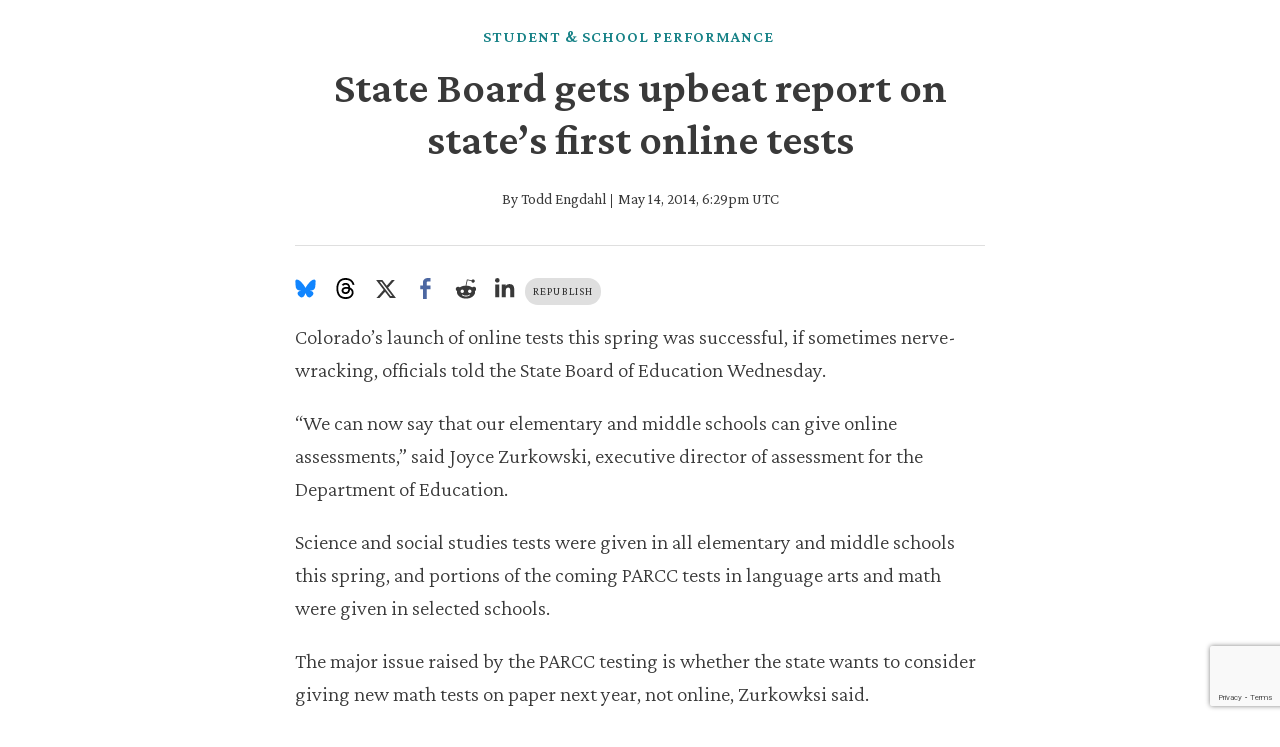

--- FILE ---
content_type: text/html; charset=utf-8
request_url: https://www.google.com/recaptcha/api2/anchor?ar=1&k=6LckrOMmAAAAAKSCiwGzwdj6HN3FaT2LmVDtr1uf&co=aHR0cHM6Ly93d3cuY2hhbGtiZWF0Lm9yZzo0NDM.&hl=en&v=PoyoqOPhxBO7pBk68S4YbpHZ&size=invisible&anchor-ms=20000&execute-ms=30000&cb=n23evrf5acz9
body_size: 48650
content:
<!DOCTYPE HTML><html dir="ltr" lang="en"><head><meta http-equiv="Content-Type" content="text/html; charset=UTF-8">
<meta http-equiv="X-UA-Compatible" content="IE=edge">
<title>reCAPTCHA</title>
<style type="text/css">
/* cyrillic-ext */
@font-face {
  font-family: 'Roboto';
  font-style: normal;
  font-weight: 400;
  font-stretch: 100%;
  src: url(//fonts.gstatic.com/s/roboto/v48/KFO7CnqEu92Fr1ME7kSn66aGLdTylUAMa3GUBHMdazTgWw.woff2) format('woff2');
  unicode-range: U+0460-052F, U+1C80-1C8A, U+20B4, U+2DE0-2DFF, U+A640-A69F, U+FE2E-FE2F;
}
/* cyrillic */
@font-face {
  font-family: 'Roboto';
  font-style: normal;
  font-weight: 400;
  font-stretch: 100%;
  src: url(//fonts.gstatic.com/s/roboto/v48/KFO7CnqEu92Fr1ME7kSn66aGLdTylUAMa3iUBHMdazTgWw.woff2) format('woff2');
  unicode-range: U+0301, U+0400-045F, U+0490-0491, U+04B0-04B1, U+2116;
}
/* greek-ext */
@font-face {
  font-family: 'Roboto';
  font-style: normal;
  font-weight: 400;
  font-stretch: 100%;
  src: url(//fonts.gstatic.com/s/roboto/v48/KFO7CnqEu92Fr1ME7kSn66aGLdTylUAMa3CUBHMdazTgWw.woff2) format('woff2');
  unicode-range: U+1F00-1FFF;
}
/* greek */
@font-face {
  font-family: 'Roboto';
  font-style: normal;
  font-weight: 400;
  font-stretch: 100%;
  src: url(//fonts.gstatic.com/s/roboto/v48/KFO7CnqEu92Fr1ME7kSn66aGLdTylUAMa3-UBHMdazTgWw.woff2) format('woff2');
  unicode-range: U+0370-0377, U+037A-037F, U+0384-038A, U+038C, U+038E-03A1, U+03A3-03FF;
}
/* math */
@font-face {
  font-family: 'Roboto';
  font-style: normal;
  font-weight: 400;
  font-stretch: 100%;
  src: url(//fonts.gstatic.com/s/roboto/v48/KFO7CnqEu92Fr1ME7kSn66aGLdTylUAMawCUBHMdazTgWw.woff2) format('woff2');
  unicode-range: U+0302-0303, U+0305, U+0307-0308, U+0310, U+0312, U+0315, U+031A, U+0326-0327, U+032C, U+032F-0330, U+0332-0333, U+0338, U+033A, U+0346, U+034D, U+0391-03A1, U+03A3-03A9, U+03B1-03C9, U+03D1, U+03D5-03D6, U+03F0-03F1, U+03F4-03F5, U+2016-2017, U+2034-2038, U+203C, U+2040, U+2043, U+2047, U+2050, U+2057, U+205F, U+2070-2071, U+2074-208E, U+2090-209C, U+20D0-20DC, U+20E1, U+20E5-20EF, U+2100-2112, U+2114-2115, U+2117-2121, U+2123-214F, U+2190, U+2192, U+2194-21AE, U+21B0-21E5, U+21F1-21F2, U+21F4-2211, U+2213-2214, U+2216-22FF, U+2308-230B, U+2310, U+2319, U+231C-2321, U+2336-237A, U+237C, U+2395, U+239B-23B7, U+23D0, U+23DC-23E1, U+2474-2475, U+25AF, U+25B3, U+25B7, U+25BD, U+25C1, U+25CA, U+25CC, U+25FB, U+266D-266F, U+27C0-27FF, U+2900-2AFF, U+2B0E-2B11, U+2B30-2B4C, U+2BFE, U+3030, U+FF5B, U+FF5D, U+1D400-1D7FF, U+1EE00-1EEFF;
}
/* symbols */
@font-face {
  font-family: 'Roboto';
  font-style: normal;
  font-weight: 400;
  font-stretch: 100%;
  src: url(//fonts.gstatic.com/s/roboto/v48/KFO7CnqEu92Fr1ME7kSn66aGLdTylUAMaxKUBHMdazTgWw.woff2) format('woff2');
  unicode-range: U+0001-000C, U+000E-001F, U+007F-009F, U+20DD-20E0, U+20E2-20E4, U+2150-218F, U+2190, U+2192, U+2194-2199, U+21AF, U+21E6-21F0, U+21F3, U+2218-2219, U+2299, U+22C4-22C6, U+2300-243F, U+2440-244A, U+2460-24FF, U+25A0-27BF, U+2800-28FF, U+2921-2922, U+2981, U+29BF, U+29EB, U+2B00-2BFF, U+4DC0-4DFF, U+FFF9-FFFB, U+10140-1018E, U+10190-1019C, U+101A0, U+101D0-101FD, U+102E0-102FB, U+10E60-10E7E, U+1D2C0-1D2D3, U+1D2E0-1D37F, U+1F000-1F0FF, U+1F100-1F1AD, U+1F1E6-1F1FF, U+1F30D-1F30F, U+1F315, U+1F31C, U+1F31E, U+1F320-1F32C, U+1F336, U+1F378, U+1F37D, U+1F382, U+1F393-1F39F, U+1F3A7-1F3A8, U+1F3AC-1F3AF, U+1F3C2, U+1F3C4-1F3C6, U+1F3CA-1F3CE, U+1F3D4-1F3E0, U+1F3ED, U+1F3F1-1F3F3, U+1F3F5-1F3F7, U+1F408, U+1F415, U+1F41F, U+1F426, U+1F43F, U+1F441-1F442, U+1F444, U+1F446-1F449, U+1F44C-1F44E, U+1F453, U+1F46A, U+1F47D, U+1F4A3, U+1F4B0, U+1F4B3, U+1F4B9, U+1F4BB, U+1F4BF, U+1F4C8-1F4CB, U+1F4D6, U+1F4DA, U+1F4DF, U+1F4E3-1F4E6, U+1F4EA-1F4ED, U+1F4F7, U+1F4F9-1F4FB, U+1F4FD-1F4FE, U+1F503, U+1F507-1F50B, U+1F50D, U+1F512-1F513, U+1F53E-1F54A, U+1F54F-1F5FA, U+1F610, U+1F650-1F67F, U+1F687, U+1F68D, U+1F691, U+1F694, U+1F698, U+1F6AD, U+1F6B2, U+1F6B9-1F6BA, U+1F6BC, U+1F6C6-1F6CF, U+1F6D3-1F6D7, U+1F6E0-1F6EA, U+1F6F0-1F6F3, U+1F6F7-1F6FC, U+1F700-1F7FF, U+1F800-1F80B, U+1F810-1F847, U+1F850-1F859, U+1F860-1F887, U+1F890-1F8AD, U+1F8B0-1F8BB, U+1F8C0-1F8C1, U+1F900-1F90B, U+1F93B, U+1F946, U+1F984, U+1F996, U+1F9E9, U+1FA00-1FA6F, U+1FA70-1FA7C, U+1FA80-1FA89, U+1FA8F-1FAC6, U+1FACE-1FADC, U+1FADF-1FAE9, U+1FAF0-1FAF8, U+1FB00-1FBFF;
}
/* vietnamese */
@font-face {
  font-family: 'Roboto';
  font-style: normal;
  font-weight: 400;
  font-stretch: 100%;
  src: url(//fonts.gstatic.com/s/roboto/v48/KFO7CnqEu92Fr1ME7kSn66aGLdTylUAMa3OUBHMdazTgWw.woff2) format('woff2');
  unicode-range: U+0102-0103, U+0110-0111, U+0128-0129, U+0168-0169, U+01A0-01A1, U+01AF-01B0, U+0300-0301, U+0303-0304, U+0308-0309, U+0323, U+0329, U+1EA0-1EF9, U+20AB;
}
/* latin-ext */
@font-face {
  font-family: 'Roboto';
  font-style: normal;
  font-weight: 400;
  font-stretch: 100%;
  src: url(//fonts.gstatic.com/s/roboto/v48/KFO7CnqEu92Fr1ME7kSn66aGLdTylUAMa3KUBHMdazTgWw.woff2) format('woff2');
  unicode-range: U+0100-02BA, U+02BD-02C5, U+02C7-02CC, U+02CE-02D7, U+02DD-02FF, U+0304, U+0308, U+0329, U+1D00-1DBF, U+1E00-1E9F, U+1EF2-1EFF, U+2020, U+20A0-20AB, U+20AD-20C0, U+2113, U+2C60-2C7F, U+A720-A7FF;
}
/* latin */
@font-face {
  font-family: 'Roboto';
  font-style: normal;
  font-weight: 400;
  font-stretch: 100%;
  src: url(//fonts.gstatic.com/s/roboto/v48/KFO7CnqEu92Fr1ME7kSn66aGLdTylUAMa3yUBHMdazQ.woff2) format('woff2');
  unicode-range: U+0000-00FF, U+0131, U+0152-0153, U+02BB-02BC, U+02C6, U+02DA, U+02DC, U+0304, U+0308, U+0329, U+2000-206F, U+20AC, U+2122, U+2191, U+2193, U+2212, U+2215, U+FEFF, U+FFFD;
}
/* cyrillic-ext */
@font-face {
  font-family: 'Roboto';
  font-style: normal;
  font-weight: 500;
  font-stretch: 100%;
  src: url(//fonts.gstatic.com/s/roboto/v48/KFO7CnqEu92Fr1ME7kSn66aGLdTylUAMa3GUBHMdazTgWw.woff2) format('woff2');
  unicode-range: U+0460-052F, U+1C80-1C8A, U+20B4, U+2DE0-2DFF, U+A640-A69F, U+FE2E-FE2F;
}
/* cyrillic */
@font-face {
  font-family: 'Roboto';
  font-style: normal;
  font-weight: 500;
  font-stretch: 100%;
  src: url(//fonts.gstatic.com/s/roboto/v48/KFO7CnqEu92Fr1ME7kSn66aGLdTylUAMa3iUBHMdazTgWw.woff2) format('woff2');
  unicode-range: U+0301, U+0400-045F, U+0490-0491, U+04B0-04B1, U+2116;
}
/* greek-ext */
@font-face {
  font-family: 'Roboto';
  font-style: normal;
  font-weight: 500;
  font-stretch: 100%;
  src: url(//fonts.gstatic.com/s/roboto/v48/KFO7CnqEu92Fr1ME7kSn66aGLdTylUAMa3CUBHMdazTgWw.woff2) format('woff2');
  unicode-range: U+1F00-1FFF;
}
/* greek */
@font-face {
  font-family: 'Roboto';
  font-style: normal;
  font-weight: 500;
  font-stretch: 100%;
  src: url(//fonts.gstatic.com/s/roboto/v48/KFO7CnqEu92Fr1ME7kSn66aGLdTylUAMa3-UBHMdazTgWw.woff2) format('woff2');
  unicode-range: U+0370-0377, U+037A-037F, U+0384-038A, U+038C, U+038E-03A1, U+03A3-03FF;
}
/* math */
@font-face {
  font-family: 'Roboto';
  font-style: normal;
  font-weight: 500;
  font-stretch: 100%;
  src: url(//fonts.gstatic.com/s/roboto/v48/KFO7CnqEu92Fr1ME7kSn66aGLdTylUAMawCUBHMdazTgWw.woff2) format('woff2');
  unicode-range: U+0302-0303, U+0305, U+0307-0308, U+0310, U+0312, U+0315, U+031A, U+0326-0327, U+032C, U+032F-0330, U+0332-0333, U+0338, U+033A, U+0346, U+034D, U+0391-03A1, U+03A3-03A9, U+03B1-03C9, U+03D1, U+03D5-03D6, U+03F0-03F1, U+03F4-03F5, U+2016-2017, U+2034-2038, U+203C, U+2040, U+2043, U+2047, U+2050, U+2057, U+205F, U+2070-2071, U+2074-208E, U+2090-209C, U+20D0-20DC, U+20E1, U+20E5-20EF, U+2100-2112, U+2114-2115, U+2117-2121, U+2123-214F, U+2190, U+2192, U+2194-21AE, U+21B0-21E5, U+21F1-21F2, U+21F4-2211, U+2213-2214, U+2216-22FF, U+2308-230B, U+2310, U+2319, U+231C-2321, U+2336-237A, U+237C, U+2395, U+239B-23B7, U+23D0, U+23DC-23E1, U+2474-2475, U+25AF, U+25B3, U+25B7, U+25BD, U+25C1, U+25CA, U+25CC, U+25FB, U+266D-266F, U+27C0-27FF, U+2900-2AFF, U+2B0E-2B11, U+2B30-2B4C, U+2BFE, U+3030, U+FF5B, U+FF5D, U+1D400-1D7FF, U+1EE00-1EEFF;
}
/* symbols */
@font-face {
  font-family: 'Roboto';
  font-style: normal;
  font-weight: 500;
  font-stretch: 100%;
  src: url(//fonts.gstatic.com/s/roboto/v48/KFO7CnqEu92Fr1ME7kSn66aGLdTylUAMaxKUBHMdazTgWw.woff2) format('woff2');
  unicode-range: U+0001-000C, U+000E-001F, U+007F-009F, U+20DD-20E0, U+20E2-20E4, U+2150-218F, U+2190, U+2192, U+2194-2199, U+21AF, U+21E6-21F0, U+21F3, U+2218-2219, U+2299, U+22C4-22C6, U+2300-243F, U+2440-244A, U+2460-24FF, U+25A0-27BF, U+2800-28FF, U+2921-2922, U+2981, U+29BF, U+29EB, U+2B00-2BFF, U+4DC0-4DFF, U+FFF9-FFFB, U+10140-1018E, U+10190-1019C, U+101A0, U+101D0-101FD, U+102E0-102FB, U+10E60-10E7E, U+1D2C0-1D2D3, U+1D2E0-1D37F, U+1F000-1F0FF, U+1F100-1F1AD, U+1F1E6-1F1FF, U+1F30D-1F30F, U+1F315, U+1F31C, U+1F31E, U+1F320-1F32C, U+1F336, U+1F378, U+1F37D, U+1F382, U+1F393-1F39F, U+1F3A7-1F3A8, U+1F3AC-1F3AF, U+1F3C2, U+1F3C4-1F3C6, U+1F3CA-1F3CE, U+1F3D4-1F3E0, U+1F3ED, U+1F3F1-1F3F3, U+1F3F5-1F3F7, U+1F408, U+1F415, U+1F41F, U+1F426, U+1F43F, U+1F441-1F442, U+1F444, U+1F446-1F449, U+1F44C-1F44E, U+1F453, U+1F46A, U+1F47D, U+1F4A3, U+1F4B0, U+1F4B3, U+1F4B9, U+1F4BB, U+1F4BF, U+1F4C8-1F4CB, U+1F4D6, U+1F4DA, U+1F4DF, U+1F4E3-1F4E6, U+1F4EA-1F4ED, U+1F4F7, U+1F4F9-1F4FB, U+1F4FD-1F4FE, U+1F503, U+1F507-1F50B, U+1F50D, U+1F512-1F513, U+1F53E-1F54A, U+1F54F-1F5FA, U+1F610, U+1F650-1F67F, U+1F687, U+1F68D, U+1F691, U+1F694, U+1F698, U+1F6AD, U+1F6B2, U+1F6B9-1F6BA, U+1F6BC, U+1F6C6-1F6CF, U+1F6D3-1F6D7, U+1F6E0-1F6EA, U+1F6F0-1F6F3, U+1F6F7-1F6FC, U+1F700-1F7FF, U+1F800-1F80B, U+1F810-1F847, U+1F850-1F859, U+1F860-1F887, U+1F890-1F8AD, U+1F8B0-1F8BB, U+1F8C0-1F8C1, U+1F900-1F90B, U+1F93B, U+1F946, U+1F984, U+1F996, U+1F9E9, U+1FA00-1FA6F, U+1FA70-1FA7C, U+1FA80-1FA89, U+1FA8F-1FAC6, U+1FACE-1FADC, U+1FADF-1FAE9, U+1FAF0-1FAF8, U+1FB00-1FBFF;
}
/* vietnamese */
@font-face {
  font-family: 'Roboto';
  font-style: normal;
  font-weight: 500;
  font-stretch: 100%;
  src: url(//fonts.gstatic.com/s/roboto/v48/KFO7CnqEu92Fr1ME7kSn66aGLdTylUAMa3OUBHMdazTgWw.woff2) format('woff2');
  unicode-range: U+0102-0103, U+0110-0111, U+0128-0129, U+0168-0169, U+01A0-01A1, U+01AF-01B0, U+0300-0301, U+0303-0304, U+0308-0309, U+0323, U+0329, U+1EA0-1EF9, U+20AB;
}
/* latin-ext */
@font-face {
  font-family: 'Roboto';
  font-style: normal;
  font-weight: 500;
  font-stretch: 100%;
  src: url(//fonts.gstatic.com/s/roboto/v48/KFO7CnqEu92Fr1ME7kSn66aGLdTylUAMa3KUBHMdazTgWw.woff2) format('woff2');
  unicode-range: U+0100-02BA, U+02BD-02C5, U+02C7-02CC, U+02CE-02D7, U+02DD-02FF, U+0304, U+0308, U+0329, U+1D00-1DBF, U+1E00-1E9F, U+1EF2-1EFF, U+2020, U+20A0-20AB, U+20AD-20C0, U+2113, U+2C60-2C7F, U+A720-A7FF;
}
/* latin */
@font-face {
  font-family: 'Roboto';
  font-style: normal;
  font-weight: 500;
  font-stretch: 100%;
  src: url(//fonts.gstatic.com/s/roboto/v48/KFO7CnqEu92Fr1ME7kSn66aGLdTylUAMa3yUBHMdazQ.woff2) format('woff2');
  unicode-range: U+0000-00FF, U+0131, U+0152-0153, U+02BB-02BC, U+02C6, U+02DA, U+02DC, U+0304, U+0308, U+0329, U+2000-206F, U+20AC, U+2122, U+2191, U+2193, U+2212, U+2215, U+FEFF, U+FFFD;
}
/* cyrillic-ext */
@font-face {
  font-family: 'Roboto';
  font-style: normal;
  font-weight: 900;
  font-stretch: 100%;
  src: url(//fonts.gstatic.com/s/roboto/v48/KFO7CnqEu92Fr1ME7kSn66aGLdTylUAMa3GUBHMdazTgWw.woff2) format('woff2');
  unicode-range: U+0460-052F, U+1C80-1C8A, U+20B4, U+2DE0-2DFF, U+A640-A69F, U+FE2E-FE2F;
}
/* cyrillic */
@font-face {
  font-family: 'Roboto';
  font-style: normal;
  font-weight: 900;
  font-stretch: 100%;
  src: url(//fonts.gstatic.com/s/roboto/v48/KFO7CnqEu92Fr1ME7kSn66aGLdTylUAMa3iUBHMdazTgWw.woff2) format('woff2');
  unicode-range: U+0301, U+0400-045F, U+0490-0491, U+04B0-04B1, U+2116;
}
/* greek-ext */
@font-face {
  font-family: 'Roboto';
  font-style: normal;
  font-weight: 900;
  font-stretch: 100%;
  src: url(//fonts.gstatic.com/s/roboto/v48/KFO7CnqEu92Fr1ME7kSn66aGLdTylUAMa3CUBHMdazTgWw.woff2) format('woff2');
  unicode-range: U+1F00-1FFF;
}
/* greek */
@font-face {
  font-family: 'Roboto';
  font-style: normal;
  font-weight: 900;
  font-stretch: 100%;
  src: url(//fonts.gstatic.com/s/roboto/v48/KFO7CnqEu92Fr1ME7kSn66aGLdTylUAMa3-UBHMdazTgWw.woff2) format('woff2');
  unicode-range: U+0370-0377, U+037A-037F, U+0384-038A, U+038C, U+038E-03A1, U+03A3-03FF;
}
/* math */
@font-face {
  font-family: 'Roboto';
  font-style: normal;
  font-weight: 900;
  font-stretch: 100%;
  src: url(//fonts.gstatic.com/s/roboto/v48/KFO7CnqEu92Fr1ME7kSn66aGLdTylUAMawCUBHMdazTgWw.woff2) format('woff2');
  unicode-range: U+0302-0303, U+0305, U+0307-0308, U+0310, U+0312, U+0315, U+031A, U+0326-0327, U+032C, U+032F-0330, U+0332-0333, U+0338, U+033A, U+0346, U+034D, U+0391-03A1, U+03A3-03A9, U+03B1-03C9, U+03D1, U+03D5-03D6, U+03F0-03F1, U+03F4-03F5, U+2016-2017, U+2034-2038, U+203C, U+2040, U+2043, U+2047, U+2050, U+2057, U+205F, U+2070-2071, U+2074-208E, U+2090-209C, U+20D0-20DC, U+20E1, U+20E5-20EF, U+2100-2112, U+2114-2115, U+2117-2121, U+2123-214F, U+2190, U+2192, U+2194-21AE, U+21B0-21E5, U+21F1-21F2, U+21F4-2211, U+2213-2214, U+2216-22FF, U+2308-230B, U+2310, U+2319, U+231C-2321, U+2336-237A, U+237C, U+2395, U+239B-23B7, U+23D0, U+23DC-23E1, U+2474-2475, U+25AF, U+25B3, U+25B7, U+25BD, U+25C1, U+25CA, U+25CC, U+25FB, U+266D-266F, U+27C0-27FF, U+2900-2AFF, U+2B0E-2B11, U+2B30-2B4C, U+2BFE, U+3030, U+FF5B, U+FF5D, U+1D400-1D7FF, U+1EE00-1EEFF;
}
/* symbols */
@font-face {
  font-family: 'Roboto';
  font-style: normal;
  font-weight: 900;
  font-stretch: 100%;
  src: url(//fonts.gstatic.com/s/roboto/v48/KFO7CnqEu92Fr1ME7kSn66aGLdTylUAMaxKUBHMdazTgWw.woff2) format('woff2');
  unicode-range: U+0001-000C, U+000E-001F, U+007F-009F, U+20DD-20E0, U+20E2-20E4, U+2150-218F, U+2190, U+2192, U+2194-2199, U+21AF, U+21E6-21F0, U+21F3, U+2218-2219, U+2299, U+22C4-22C6, U+2300-243F, U+2440-244A, U+2460-24FF, U+25A0-27BF, U+2800-28FF, U+2921-2922, U+2981, U+29BF, U+29EB, U+2B00-2BFF, U+4DC0-4DFF, U+FFF9-FFFB, U+10140-1018E, U+10190-1019C, U+101A0, U+101D0-101FD, U+102E0-102FB, U+10E60-10E7E, U+1D2C0-1D2D3, U+1D2E0-1D37F, U+1F000-1F0FF, U+1F100-1F1AD, U+1F1E6-1F1FF, U+1F30D-1F30F, U+1F315, U+1F31C, U+1F31E, U+1F320-1F32C, U+1F336, U+1F378, U+1F37D, U+1F382, U+1F393-1F39F, U+1F3A7-1F3A8, U+1F3AC-1F3AF, U+1F3C2, U+1F3C4-1F3C6, U+1F3CA-1F3CE, U+1F3D4-1F3E0, U+1F3ED, U+1F3F1-1F3F3, U+1F3F5-1F3F7, U+1F408, U+1F415, U+1F41F, U+1F426, U+1F43F, U+1F441-1F442, U+1F444, U+1F446-1F449, U+1F44C-1F44E, U+1F453, U+1F46A, U+1F47D, U+1F4A3, U+1F4B0, U+1F4B3, U+1F4B9, U+1F4BB, U+1F4BF, U+1F4C8-1F4CB, U+1F4D6, U+1F4DA, U+1F4DF, U+1F4E3-1F4E6, U+1F4EA-1F4ED, U+1F4F7, U+1F4F9-1F4FB, U+1F4FD-1F4FE, U+1F503, U+1F507-1F50B, U+1F50D, U+1F512-1F513, U+1F53E-1F54A, U+1F54F-1F5FA, U+1F610, U+1F650-1F67F, U+1F687, U+1F68D, U+1F691, U+1F694, U+1F698, U+1F6AD, U+1F6B2, U+1F6B9-1F6BA, U+1F6BC, U+1F6C6-1F6CF, U+1F6D3-1F6D7, U+1F6E0-1F6EA, U+1F6F0-1F6F3, U+1F6F7-1F6FC, U+1F700-1F7FF, U+1F800-1F80B, U+1F810-1F847, U+1F850-1F859, U+1F860-1F887, U+1F890-1F8AD, U+1F8B0-1F8BB, U+1F8C0-1F8C1, U+1F900-1F90B, U+1F93B, U+1F946, U+1F984, U+1F996, U+1F9E9, U+1FA00-1FA6F, U+1FA70-1FA7C, U+1FA80-1FA89, U+1FA8F-1FAC6, U+1FACE-1FADC, U+1FADF-1FAE9, U+1FAF0-1FAF8, U+1FB00-1FBFF;
}
/* vietnamese */
@font-face {
  font-family: 'Roboto';
  font-style: normal;
  font-weight: 900;
  font-stretch: 100%;
  src: url(//fonts.gstatic.com/s/roboto/v48/KFO7CnqEu92Fr1ME7kSn66aGLdTylUAMa3OUBHMdazTgWw.woff2) format('woff2');
  unicode-range: U+0102-0103, U+0110-0111, U+0128-0129, U+0168-0169, U+01A0-01A1, U+01AF-01B0, U+0300-0301, U+0303-0304, U+0308-0309, U+0323, U+0329, U+1EA0-1EF9, U+20AB;
}
/* latin-ext */
@font-face {
  font-family: 'Roboto';
  font-style: normal;
  font-weight: 900;
  font-stretch: 100%;
  src: url(//fonts.gstatic.com/s/roboto/v48/KFO7CnqEu92Fr1ME7kSn66aGLdTylUAMa3KUBHMdazTgWw.woff2) format('woff2');
  unicode-range: U+0100-02BA, U+02BD-02C5, U+02C7-02CC, U+02CE-02D7, U+02DD-02FF, U+0304, U+0308, U+0329, U+1D00-1DBF, U+1E00-1E9F, U+1EF2-1EFF, U+2020, U+20A0-20AB, U+20AD-20C0, U+2113, U+2C60-2C7F, U+A720-A7FF;
}
/* latin */
@font-face {
  font-family: 'Roboto';
  font-style: normal;
  font-weight: 900;
  font-stretch: 100%;
  src: url(//fonts.gstatic.com/s/roboto/v48/KFO7CnqEu92Fr1ME7kSn66aGLdTylUAMa3yUBHMdazQ.woff2) format('woff2');
  unicode-range: U+0000-00FF, U+0131, U+0152-0153, U+02BB-02BC, U+02C6, U+02DA, U+02DC, U+0304, U+0308, U+0329, U+2000-206F, U+20AC, U+2122, U+2191, U+2193, U+2212, U+2215, U+FEFF, U+FFFD;
}

</style>
<link rel="stylesheet" type="text/css" href="https://www.gstatic.com/recaptcha/releases/PoyoqOPhxBO7pBk68S4YbpHZ/styles__ltr.css">
<script nonce="YOveLSE53e40z0DlTKg1XQ" type="text/javascript">window['__recaptcha_api'] = 'https://www.google.com/recaptcha/api2/';</script>
<script type="text/javascript" src="https://www.gstatic.com/recaptcha/releases/PoyoqOPhxBO7pBk68S4YbpHZ/recaptcha__en.js" nonce="YOveLSE53e40z0DlTKg1XQ">
      
    </script></head>
<body><div id="rc-anchor-alert" class="rc-anchor-alert"></div>
<input type="hidden" id="recaptcha-token" value="[base64]">
<script type="text/javascript" nonce="YOveLSE53e40z0DlTKg1XQ">
      recaptcha.anchor.Main.init("[\x22ainput\x22,[\x22bgdata\x22,\x22\x22,\[base64]/[base64]/bmV3IFpbdF0obVswXSk6Sz09Mj9uZXcgWlt0XShtWzBdLG1bMV0pOks9PTM/bmV3IFpbdF0obVswXSxtWzFdLG1bMl0pOks9PTQ/[base64]/[base64]/[base64]/[base64]/[base64]/[base64]/[base64]/[base64]/[base64]/[base64]/[base64]/[base64]/[base64]/[base64]\\u003d\\u003d\x22,\[base64]\\u003d\x22,\[base64]/[base64]/Cu1rCpHwgOkrDt1LCjsKEw5XDlcOuw5zCr2hRwpXDlFHDoMOmw4DDrkpXw6tID8Osw5bCh3wqwoHDpMKJw6BtwpfDq2bDqF3Dkm/[base64]/worDqcKQw6Nxw4fDgMKhwo7ChMKEw49DImLDvsOaCsOFwqrDnFRjwrzDk1h0w7Afw5M5LMKqw6ISw4huw7/CszpdwobClcOPdHbCtgcSPwQaw65fC8KYQwQjw6lcw6jDj8OJN8KSeMOFeRDDo8KeeTzChcKwPnoJI8Okw57DrA7Dk2U0OcKRYmXChcKudh0sfMOXw4rDlsOGP29dwprDlT/Dn8KFwpXCqcOAw4wxwpnCuAYqw5ZTwphgw7sHaibCksKbwrk+woN5B08ow5oEOcOqw4vDjS9jKcOTWcKqHMKmw6/DtMOdGcKyEsKtw5bCqwbDokHCtQHCosKkwq3Ci8K7IlXDu2d+fcOkwqvCnmVrbhl0VmdUb8OBwrBNIDo/[base64]/Cng9lwobDlgvCjFnDhyQAwpHDjsKswqbDsHZgdsKNw5kJFS45wplZwr8iK8O5w74zw4kEKXk7wqlxUsKow67CjcO2w4AUBMOsw77Dt8OYwpoNNR7Cl8O/D8KFQRnDuQ0+wrfDqz3CtSNdwpLCk8KuAMKyPAvCv8KBwqAwDsONw4TDpSAUwpkCH8OzYsO1w7DDv8OzHsK/wr1tIMOuPMOpPUlUw5DDuBbDnBTDmA3CqUXDpwhTdnYocE1owpzDg8OQwrUiecK/eMKQw7vDtWvCo8KnwqYxW8KRIFY5w6l5w5kgF8O3PCEUwrEsUMKdVsOjTznCjTlnSsOxcGDCrR8ZIcOqTcK2wrVETMKjSsOaZMKawp5oeVMbTBzDsxXCvwjCqHFBUVnDq8KGwqzDpsO8YQ/DpzbCi8O6w6HCtwfDnMOTwo54ehnCuFhrKgHCosKJekYsw7LCtcKAa05pVsKSTmvDusK+QmfDrcK0w7F7JzlYFsOpNsKQHB9YMVzDlV/Ckj8Ww47Dj8KPw7FBVQTDmllcFMKMw5vCvy7CqX/CisKfe8KdwrQFFcOzOXJMw4dhHMO1FBxiw6/DhlowYkhbw7PCpGImwpkdw4kGekAqdcKjw7dBw4NuT8KDw5YeEMK1KMKhKibCscOfIy9cw6PCmcOrRVwLKxPCqsO1w45+UTkWw5ULw7bDpcKPc8Oiw4suw4zDgwbDv8KBwqTDi8OHB8OvfsO1w6rDlMKDY8KfUsKEwoHDrhzDikrCg0JxEwHDmsOzwpzDuA/[base64]/CgjvDtsK4eADDgcOFwoMHw4ciwpk2wqpiUMK3e0RlXsOawqjCrVYUw4nDvsOIwpRKS8K7DcOlw6MFwozCoAXCu8Ksw7XCvMOywrpTw6TDhMOhRAhWw7zCocKTw7ojecOqZR8aw4ohZELDnsOsw6V5ZMOIXwt0wqjCgl1sWm1SO8O/wpHDh2Btw5UEfMK1DcObwp3Dr1LCpBbCtsOZWsOTdj/CmMKOwpPCrxQUwowIwrYEKMK4w4YNXCnDpHsAXGBuZMKLw6bCm3xQD0E/wqjDtsKWX8KMw53DkHPDuG7CksOmwrQBfw1Rw44MNMKgbMO5w5TCsgUWIMKrw4BrScK4w7LDkDvDqS7CtQVcYsO7w7w1wohCwopza0XClsOsSmUJO8KcFk4EwqIrNmTCl8KUwp00RcOtw4cVwqvDicKOw4Yfw6DDrS3Co8ONwpEVw4/DmsKMwppiwpUBUsONJsKnCGNTw7nDuMK+w7HDi0vCgQcNwq3DsX0EFsKHXUAvwowxwo8TTjfDgkcHw6R+wp3Dl8K2wpzCm19QEcKKw53Cs8KEGsOAMsOow6sTwprCrcOLY8OrfMORZMK/dGHDqDJkwqTCpsKfw7vDiCLCi8Oxw6JhP0PDp3Qtw6J8ZnnDng3Dj8ODcGJYfsKPDsKkwp/[base64]/DgWrClAwjT1YSw5PDhnDCscOrw6zDrMOgw7VsacKvwrFETD4bwq8qw6p6wrjDiHgLwobCjUkNNMORwqvChMKTQVPCosO8A8OYIMKiKxsIMmPCisKYVMKEw4BzwrjCiycww7wbw6vCscKmTFtwYhcuwp3CqBbCmVrCvk/DosOBFsK/w6DDgBDDkMKCaCzDjhZWw6A+W8KIwrfDmcOhL8KAwrrCgMKXKWLCpkXCkBDDvlvDjAQiw7w+X8OyZMKGw5AGVcOuwqvCu8KOwq4WKXDDqcOGFGJUJ8ObR8K/TgHCvVXCoMOvw5w/FnvCmAtAwog3G8O0K2x3wr7CjMO7KMKyw6fCpgREKsKZUnECSMKxQCbDg8KYainDl8KKwq1gScKbw6DDvcOkPncqWhnDnm8ZTsKzTWnCqsO5wr/CjsOOLsKMw6l+asORfsK2UUs+BT/DlCp+w6EwwrLDi8OCKcOxfsOdU15QfRTCmTkAwrTChXHDqzttXFkTw752W8Kbw6FhXRrCqcOjfMKYY8OFKcKrYlVDRCHDhlHCo8OoQcKqYcOaw5XCpBzCucOYWW44FUrCncKBZxAAGnIcH8K4wpvDijfCmCrDnQ4ewqIOwpjCkS/CpDQef8OMw5DDmkTDp8K8ERnCngVAw63DhMORwq1JwqQQecOrwovDnMOffmZfSjvCngc1wolCwqpxAMOOw6/Dh8OZwqAOw6VwAgMxEhvCl8KXDkPDmMOvdMOBWD/[base64]/w6IORsKXKyJOMMOdBgBFwp5mLMO6FgxUVsKrwqByNcKYRD/CsVhew41swp/Dn8ORw73Ch2nCkcOOOcKZwpfDjMKxPAXDvsKlwpjCuzDCnFkbw7TDpgApw5llfR/CrMKFw5/DrFXCiE3CusKxwoIFw4c4w6wXwqcdwrXDoR4MFsOVVMOnw6rCrAZowrlPwosCc8Ovw6vCpm/[base64]/[base64]/[base64]/DvhrDlCQuN1csJsOGwr/CsxtaPsKPw7V9wqPCvcKAw4hNw6NZNcKCGsKtLRPDssKDwp16dMKMw7BXw4HCmQ7DrMKpODDCmA4NYArCvcOiO8Kew68qw7XDscO3w6TCn8KPPcOJwplWw6/Dpm3Cq8ONwr7DhcKbwrAwwrx2T0hiwoYBA8OuKsOfwqQWw6rCv8OYw4g4HXHCo8OSw4/CjhjCo8O6PMO7w5LCkMOAw4rDoMOww5PDuB8zHmw0L8OuXwPDhDHCtHBTAE0/U8Osw7rDkcK6IsKvw7c0UMKIGMKtwpwcwqoSJsKhw54Jw4TCiAs3Q1M6wqTCr1zDqsKpJ1TCncKtw7sdw4jCrkXDrQQ/w4E3G8OIwokLwrJlHkXCj8Oyw7gXwpzCryzDn3MvPV/Dl8K7IT4Iw5oUwrcoMh/DphzDtMOLw4Ujw6jDshgzw7EYw5hzPnXCr8KswoYMwqEVw5dSw5Vjwo94wo8eMSM/w5/[base64]/LcOeIMOsw4nDoB3DgcO2w7wJw4JZZm5fw7fCsgwWR8KRwp1mwonCk8K4VVB1w6jDrzxuwp/Co0V/[base64]/DhUbCocKGMXbDtFcnQsKew6Y9MMOhYsOSw5tMw4zClXXDrDQBw5rCgMOcwpMpW8KPHC8SC8OsAHrCkDDDm8KYSicGYsKpWDdEwoFNYT7DnV5NAE7DosKRwqc6Qz/CkH7CjRHDrGwcwrRdw6PDvsOfwp/CksKZw6zDnHTCj8K7JnPCp8OqEMKiwoklDsKnaMOzw4Mcw4cNFDTDiCDDoVcsTcKMA2fCmSLDoHceRRdxw6Bcw5dAwpwcw4PDoDbDncOXw4UeZ8KKGUTClC1WwrjCn8Okc01tQ8OERcOuXGbDlcKxNicywoomGsOfTcOuCwlSaMOIwpbDrmd7w6g+w7/CiSTCpj/ClmMtPnXDuMO/wqfCpMOIcV3CtsOfdyAPQUQdw53Cp8KSRcKWaBfDtMO7RjlbRXkPwqMOLMKswprCvcKAwrV3G8OWBkIuwqTCkCN1VMK7wonCs004YxtOw5PDjMO6BsOqw5jCuSc/[base64]/wrvCth/Cri7DvmxVP8KBM2XDqyosKsKMw6RBw5FAWsKcWB4Gw57Csj1mQQMCw5zDksKAfzHCjMOXwqvDlsODw70kBUVowonCocKyw71/IMKWw5PDusKaNMKuw6nCv8Kkw7DCsUs1KMOlwrN3w4N7Z8KLwoTCn8KIFwrCt8OiSgvCvcKsAW3ChsK+wq/Cn0DDuRrDsMO/[base64]/CtsOOw4pjZyo9fMOYXhJWFQY0w4LDq8KzK1JHWyBQMcKYw49Fw7VKwoUDwrYKwrDCkn4yVsOTwr86B8OkwpnDulEsw6PDiyvCk8KuaxnCkMOqbmsuw75vwo5Zw5JdSsK7YMO4IG/CjsOmCsOMZiwBQcOswqkuw4QKGsOKXFAcwrPCqmoJJ8K9K3nDlhzDsMK+wq3CsUBCZcK4AcKIDjLDrcOmGx3CucOBcWrCssKTQX/DrcKBJCbCkQjDmFvCgjjDjGvDhjE0wp3CjMOxFsKMw7IDw5BowrXCo8KSNHBWKnJkwp3DicKYw5EBwonCiVvCnx0wDG/CrMKmdDDDkcKoAE7DlcKaUlTDnj/Du8OGFwbCkAfDtcOgwqMoL8KLOEw6w7JzwrvDnsOsw6ZZWCBtw5rCvcOdDcOQw4nDssOmwrRRwoo5Cxl/DgnDosKOVWLCnMOWwojCgDnCpxvChsO2BsObw45Fwq3Ctnd7HD8Gw6/CiCjDiMKzw6XCoWsKwpIEw79DX8OdwovDssOHCsKzwo5bw7Z9w5wvHUl/PCXCu3jDpGLDlcOQJcKpOggLw5NoLsOmKwFAw4bDgcK/RErCi8OSHkVrS8KAc8O+HEnDlE89w6pMDlnDpwMIF2bChsKYK8Oew57Dsngow788w7IBwo/DqD0Hw5vDt8OPw7xZwqLCscKYw7wdVcKfw5vDpD9EacO4DcK4IyVKw6wDDz7Dh8KaQ8KRw6UlNcKMQWDDrEXDtsKjwp/DgMOjwpsuH8OxWsK9woTCqcKaw6tRwoDDvxrDt8O/wqksE3hoZyhUwoHCu8K2NsOzQsO3ZirCvQfDtcKTw4QSw4geB8KoRSVqw6bCicKgc3dZVSjCisKVDX7DmU9/QsO+GMKaZAQjw5jDtsOAwrfDhxIhVMOYw63DkcKWwqUmwoNzwqVTwozDksOSdMK4J8Ozw5ENwoYuLcKyLEACw73CmR4cw5XChTwTwrHDoUzCvH0Tw7zCiMOYwoN/FQbDlsOrwqcuGcOZWcKmw61LEcOaLW4BfmvDu8KxXMODNsOVZA9/c8KlMMOeYGZ/dgPDrMOzw4ZCRcODfVwyEmBbw6TCtcK8akjDjhnDuiLDhwPCksKewpQqAcO8wrPCtjLCtsOBQxTDvXsdawBLasK3ZMK6Uj3DpDEEw5UpIxHDj8K6w7/CtsOkESEFw5LDsU9/[base64]/DsD9oZF0Tw55gwrHCpMKlwoXDgSlMwpRJw6AQPUwswqHDksO1QsOgXMKwKsO/X0YjwqB+w73DpULDrw/[base64]/CpkLChMOWwq7CnX1Uw4zCglfChA/[base64]/Cj8OcPBc5BmDDmcOMw5oHLsO5fMOwwqtjUsKLw6ZIwonCjsOCw5fDgcK8wpfCrlrDjGfCh2DDh8OkecKJYMKoVsOWwovDkcOjL3/[base64]/Cj7DpQF+w53CpjVww51dPXF/w7Eow7tdw77CgsKnecKNVT4lw58XM8Kmwq/CtsOgS2bCmEU+w7c9w43DncOJG1bDscOPLVDDiMKgw6HCncKnw77Dq8KwVMOhAGLDu8ODIsKGwog3Zh7CjcOtwpQQQcK3wpvDkBMIW8O4dcK+wqDCqsK4Mz7CscKWMcKkw7PDtivCnQXDk8OvEQw6wr/DtsKVRDsJw49HwoQLNcKVwodmPMOWwp3Dh3HCoSszW8Kmw7jCqgYSw6fDvTl9w6djw5Yew5A9AF7DmTTCn2TDp8KUVsOVP8Ohw4fCu8Kcw6IHw43CscKpHMOEw4xew5NsQyY1GxQhwrrCu8KpKjzDksKrf8KVD8K4JXDClMOvwoDDinUye3/DgcKqRsO0wqc4XzzDhW9vw4/DqQvChEfDtMOsX8O2YFTDtj3CmTfClsOyw4TCgMKUw53DiDxqworDpsOEfcOcw61udcKDXsKNw7MBLMKbwpxOWsKowq7ClREUeSjCicOyMxdpw45Ew5fCgMK+IMKcw6JVw7XDlcO8VmILL8K4BMKiwqPCmFLDtsKWw6XDocOoJsOew5/DgcOsDXTCusO+CcKQwpJcIUgcJcORw4hwIMOQwpTCtQzDi8KMWCjDrmvDvMK8NsKkwqnCucKNwpY8w48nwrAxw5Agw4bDnQxxw5nDvMO3V3Zfw6o5wqxcw60KwpAaGcK6w6XCnX97QcKEP8OUw43DrcOPBA/[base64]/ClSUtw6EUwo/ChkTDoSV1FQdeFsKUw6jDpsOgQ8KtQMOzRsO6bSZCdRtuRcKRwopyXgjDsMK5w6LCln8/w4/Cgm5UJsKIVizDscKww5bDusOseypPNsKIWFXCuRM1w6jCg8KjJcOJwpbDiSLCtC/DjGrDnCPDqMOXw5XDgMKNw48GwpvDj1XDqcK4Ow5ow6QLwo7DoMOswoLCh8Oaw5VhwpjDtMKnLk/Cs2nChl1hMcO0XMOCOEN4PVXDo14/w5w4wqzDtFE6woEuw6Z7CgnDgMKswoTDl8O+dMOjCsOPdnTDhmvCtUXCiMK0LGrCvcKbPDEdwrjCjGrCjMKbwoLDgi3ClyEtwqp9VcOEbFEawooqOzvCgsKnw6daw5IqdyTDtkV/wpUpwpbDiGTDvsKvwoRIKxrDmTPCpsK/PsKKw7pzw78+OsOjw7PCl1DDoS/Dl8O9TMO7Z3vDsCIuG8OxNzgfw4TDq8KhVgDDu8KXw51OHS/Dq8Kvw43DpMO0w5kNAn3CuTLCq8KrFwRIJMO9HMKLw4rCsMKXE1s8w50mw43ChcKSasK1RsK/w7IhSTbDkmwTSMOew49Iw7jDmcOGZMKDwovDrgp6WT3DosKAw53CtifDk8O8ZMOfdsOSQjPDsMOiwprCjMOSwpTDisO6HgDCvmxDwoApN8KaPMOnFzXCqhd7c1guw6/CslVYRD1cf8KxCMKzwqcjw4BBYMKvHQLDqkfCrsK/[base64]/[base64]/Il7DicO4B1EQwrgyI2RQwrnCq8Oww7bDosO+SRBrwpwDw6slw6TDuHJywrQjw6TCrMOrf8O0w6HCgmbDhMKtM0dRfMKOw5DChlgHZi/DuELDsiZpw4rDscK3Xz/CuDULCsOOwoDDs2LDuMODwr5twpgYMW4jeE4Uw6rDnMK6wr5lQ0fCpQ7DuMOWw4DDqRvDqMOaKwDDpcKXN8OeQ8Kdw7nDuijCo8K2wpzCujjDjcKMw5/[base64]/Dh8K6MXIEw47DksO8wpvChSDCkMOHZTYuwqRZVwc9w7/Drikdw4hew5opYMKbVgc/w6l8dsOqw55ZccKZw4HDpMKAw5cew7XCp8OybsK0w7/DusOKA8OsTcKtw5QKwp/Dqj9LHQrChxABNTXDicObwrDDm8Odw4LCsMO6wp7DpXNew6LDvcKlw5DDnB99D8O2eWcIfDfDoynDjmHChcKsU8KqdTZNFsOJw6MMTsKydsK2wqsqRcOIwr7DicKCw7t9Q1V/[base64]/CvDbChsKqwoVOWMO8w6DCpcOndlzCgkB4w6nCmFUGLsOZwocWXV/[base64]/wpnCphEPW21MwrbDmcO4wpssWg3DlMOAwrJiYBdIwrgTw4dueMKiTw/DgsO1woHCmRQDUsONwrQ9wrMee8KJe8OcwqhuH2EDBMKZwp/CsHTCgQwkwr5fw5DCvcOCw7FTXm/CkDNxw6oqwobDs8OiRm0owr/[base64]/Dhlo/IWDCtEjDvywRw68xwqPDjVoIw6/CgcKIwq8iBXDDs2/[base64]/DgsKow7HDmcKBNWVFw4nCscORwqFAwpIGw4oHZwnCunXChcKIwpbDu8ODw4ULw5vDgGDCtBIYw7PDnsKJCllcw6RDw7PCrXBWbcOIbMK6Z8ONQsK3wp7Cqn/DqsOOw6fDlFYOFcKkIcOzPULDkwp5ZsONc8Ktw6rDnU4JWCjCkcKowqjDmMOxwpMRO1rDsgrCmH8eEVF5wqRGB8O/w4HCoMKkwo7CvsOhw4fDsMKZDsKSw4oyBMKhPjE5VgPCj8Omw5wFwrwgwr4MXMOuwpbDmlVGwq4GelJUwqphwqlMGsOYWMKdw6bCqcOQwqhjw7vCgcOzw6vDlcOZTy/DgQ3DpRsMfjBkPUbCusKXJMKUY8KIJsOUMMOjRcOrJcO/w7rDhx0jYsOFYn8swqnChV3CosOGwrLCmGTDhU17w4gUwqTCgW03wrXCu8K/wobDjWDDrnTDrRzCvU4fwq/Ck0sUF8KIWSnDucOxAsKZw6nCgDQXaMKxOELCvFjCljkDw6Vkw4jCriPDvnDDv0fCgVUibcOrK8OaPsOjWF/DucO2wrVIw5LDuMO1wqrClsO6wr3Cg8OtwofDnsOww7cTbXMrSHPCuMK1FH5vw50+w6I3wqvCnwzChsOVImfDsy3CgF3CszNMQBDDvAF5dyg+wrsnw6E9ZXDDgMOqw7PDksOzERBCw51dI8Klw7cdwoNYCcKhw5/CpEg6w5pVwpjDvylOw61/wrXDnyPDn1rCuMO+w4TCgcKJFcOWwqrDtVwowrYywqVLwpZrTcOaw50KJWVpBSnDrmXCq8O5w5/[base64]/[base64]/CilHDo8KxHkA5Y340wqd/woXDrBHDjGlYw60xTkjClsOKcsOrTsK9wrPDucK4wqjCpC/Don0/w7/[base64]/[base64]/w4LCkTnChsOJwp7Dnk7Ci1vDjMKIwoPDpMK/A8KEH8K7w5wuZ8K8wrxXw4vCo8KWC8O8w5nDjw5Bw73Ct0ovw6lIwo3CsDoVwpDDhcOlw7h2JsKWSsKiQQjCulNeSVx2KsO7LMOgw7A7ARLDqhrCj2XDhcO/[base64]/CucKawosqwohgEk3CocOteMOJVC0IPsOSw4DCo0DDkE/[base64]/CicKzw7nCisOWw586woTCknx5w6vCp8Kuw4zCkMO6w73DtRIFwqpww47DlsOhw4zDi03CvMOkw698OAkxPFbDil9MTBPDmT/DlTZfecKywoDDukrCrV9HesKyw6RRKsKTMVnCq8KMwp8uHMOjACbCl8OXwp/DksO6wqzCmSHChnM8FzwLw6HCqMOULsKpMEZ3LMK5wrd+w7bCmMOpwoLDksK2wonDuMKfMFnComhcwodGw5bDiMKAVhPCoi9iwrkuw6PDgcOpwonCmgISw5TCli8yw712FXzCk8KIwqfCnsKJFTFNCFpNwqTCksO9N1zDphJ+w6bCuExZwq/[base64]/DisOhwqRhwqrDvgExw5UlU04if8K9w705DMKKZDpVwqDCpMKGwqA4w50ew6sTWsKww4vCmsOaJMORZXlSwobCpcOyw6LDrUbDiF7DpsKBTcOOC3IAw4rCscKTwpVyE3FvwoDDqXnCqsOcd8Owwr5CbU/DlzDClV9VwoxuHxElw4ZZw73CucK1BXLCv3TCmcOZaDvCpTzCp8OHwpFlwqvDq8Olc0LCtUstOBnDq8O7wr/[base64]/TwkteCQCwpUMKU7CuVpTwrnCvU7CicOHIyPCkcK7w5PDu8OEwqVIwplyKxQEOBMvCcK7w6kWVXYrw6ZwfMKfw4/DpcOOaA3DusKuw4tfCSLDqwQbwr5QwrdnA8KzwrTCoBcUZ8OLw6sjwrjClxPDlcOZU8KZIsOSJXPDgB/CrsO6w5HCkQ4QVcKLw5vClcOaPFPDisOfwo0lwqTDl8OnNMOiw67CkMKhwpXCksORw7bCmcOie8O1w7vDj0BnIk/ClsKlw6TDgcOKLRodK8KpWn1fw7sEw6HDicKHwpfCkQjCh2YGwodsA8K/[base64]/[base64]/[base64]/CjcO5woXDtMOtHsK9aMOlwpJUGsK7wrNtw7NXwqYcwqZULcOSw7rCrALCicKcUmkBPsKAwonDuQgNwpxpTcK8HMOsdxfCpHkICG7CsipNw6M2XcK+I8Kjw6fDvXPCtDTDlMKld8OTwoTDomfDrHzCjk7DoxppIcKAwo/CqjQJwpFRw6DCm3tTGk4YMS8nwoDDkxbDgsOXVB3CpcOmaQFbwoIhw7BAw4VAw67Dt15TwqHDjBvCr8K8AWPCvngbwoDCijIqZ1TCvhtwb8OOYH3CnXEIworDt8KpwqhDZULDjmAVJcKTBsOdwpXDhCjCu1vCkcOIa8KRw6jCtcK7w7piHxvCq8K/[base64]/CtsOtfMKvcBIUw5k+G8KhWMKxawh7XcKiwrrCqhHDhnRUw79PLcK1w5DDgcOFw5JuRcOnw5/CrlzCjHkHemw/[base64]/[base64]/[base64]/Cm8K4UFxlQsKUwqMuwoDCiGk7fcKCwpLCg8O9HQJFFsOmw49Xwq3CkMKPAQTCsk7CrsKew6www5jCmMKbeMK9Yx3DmMOqOWHCrsOVwpPClcKNwr5Ew7jClsK+dsOwF8KrXifDpsKPf8OuwrEmVhJiw4/DnsOZOXg6EcOTwroSwp/CgsOvJMOlw4gqw5QePGpKw4EJw6FjMW1Pw5w1wrPClcKtwqrCsMOOVm3DpV/Dq8Osw5I9wplQwog5wpgEw7hbwrjDtMObTcKsasO2XjgkwqrDoMK3w7vCgsOHwo1jw5/[base64]/w6/CsgVowojChzjCjDLDqMOSw7kkfHTCt8KDw77CvBjDrsKtLcO2wpUwCMOGHyvCnsOaworDim7DtmhEw45MPHdtaGorwqcwwofCl10MQMK/w5xpS8Kaw4HCisOswpzDnShKwoAIw6oUw5dCFTTDhQkuOsKgwrzDpw/DhzlrClXCgcO5FcOmw6vCk2rDql1Jw581wovChTTDui3CgcOfOMOSwr8fA2zCvsOCF8KvbMKpRcOiT8KpNMOmw63DtmpMw7YOTUsNw5NiwpQ7aVMkAcOQJsOOw7nDi8K0K2/CsipjfDnDlDjCtE7CiMKoScK7dH/[base64]/[base64]/Cq0vDvDTCgyFbNsKsw7vCoRcGdmPCu8OyFMO+w51zw7B/w4PDgcKFDFVEKG8lbsKOQ8OdO8OjSsO8UhZiDT5xwqYLO8KMVcKHcsOOwpbDuMOuwrsMworCphoewpw4w73CscKpe8KFMBElwqHCvyRfYE9zPRcAw6EdWsK2wpHChCHDsBPCknkKF8OdDcOew6/DsMKNeBfCksKkXEDCnsOKAsOlUxMpPsKNwqvCt8KLw6fChVTCoMKKG8OWw67CrcKvbcKuRsKjw41vTnQcw7LDh2/CocOlHlHDl2jDqD1ow6LCtygLDcKtwqrCgV/[base64]/[base64]/ChUBiXsOTMcKPGsKYw4kTwpgjfMOAw6zCsMO2YljDnMKPw7rDgMK9w6Vzwq8lS3kGwrrDqkhYMcKdecKWWsOvw4UGRTTCvRVnOUltwr7Ch8KSw4NuU8KdHHBdAF1neMOHTFUXEsOUC8OUCHxBccOuwoTDu8Oywp/CksOWNijDsMO4woLCiWpAw617wp3Cl0bDoHvClsOgwpDCgAUZf10MwoxyIk/Dq3/[base64]/ClcOYDcO7wp4aWG0yGEbCsMOqP8Ojwr50w7Qmw7vDncOUw4c4wqLDocK1UMOfw7hBw7EiM8OUXQXCg1vDin1Fw4TCjsKjHgPCpk4bEkHCh8OQSsO+wpJWw4fDoMO2YABDO8OLGhtwVMOAX3/CuABTw4HCsUt8wp/CmSvCri8CwrkPwrfDmMOJwozCk1AWdcOUVMKwai1CAjXDmyDClcKtwpvCpThrw5TDqMKXA8KcMcOHWsKYwpTCjmHDkMOmw45vw5xMwpzCvjrChS4LEMOiw5vCm8KMw483QsO4wrrClcOZLjPDiTXDtATDsUoWMmPDhsOCwoJzCXHDmAt1KVU/wox3w73CqhZsMMO4w6NhWsK7ZiEOw64sd8KOw6ABwq1PB2pYVMOxwoBGPmLDrMKgFsK2w4Y/[base64]/CiyjCqB8/w5nDlEfDqxXDpV7CicK8w6zCpX43S8OAwp3DrhpRwoDDqjDCiAbDq8KPSsKFSXHCrcORw4nDs27CsT88wodhwpbDj8K2BMKrDMOZecOvw6hZwrVJw5k8wo4aw5HDinPDvcK9wqnDpMKJw4XDmsK0w7FKIyXDilJdw5UeGsO2wrFLV8Oefh9QwrsZwrJcwr/Dj1nDuwvDmHzDqnEWfz1rKcKWRBbCgMOHwpQhN8ORLMKVwofCs2rCgMKEWMOxw58Iwq48Gipaw45Lwq1pPsOwbMOVVlF+wp/[base64]/BiTDrMKGw6zDr1zDgxRQLz8ZwqrDp3PDnl/[base64]/DtMOYZD43wr7ClUHCm8Kaw68AAsKrwo7DscKAMg/DqcKdQFfCgD0CwqzDgD88w61lwrgLw5wPw6TDmMOrMsKTw68DRU06UsO/wp9XwrUMJjAHJlHDv2jCkjJHw73Dpy9vT3wxwo1sw5bDscO9GsKQw5PCoMKqBMOmFcOvwpAYw5DCnUxFwrMFwrRsG8OUw4DChsOGXlvCu8OswqJcPMOZw6LCiMKeVMOwwqRjSB/[base64]/w77CiMOfw5fDk07Duxp+w4TCvGJ7dh3ClsOXaAA6w7d6H1LCssOhwpPDqVvDl8KMwoJ7w6XCrsOENMKTw6sMw63DucOWbMKPFcK5w6nCmDHCqcKTWMKHw5MJw64yIsOow4EEwqYHw4LDnALDmmjDqSBCPMK4QMKudMKNw5QhS20uCcKZbG7CkQN/CMKLwr59KjAcwp7DiTTDlMK7RMOowofDlWnDv8Ouw7DCskwfw5zDiE7DgMO+w6xYXcKdOMOyw53CtCJ2EcKZw78RFMOVw5pgwro/emplw7jCh8OVwrAzS8OZw5jCig9MRMOxw7M3K8Kzwp9XXcKiwpHCgl3DgsOBbsOtdEbCsTxOwq7Cj0DDs0YBw754FT5scAlDw5ZOQgx3w6zDo1dTI8O7QsK4FgdOHwfCr8KewrZRwoPDkToZwr3Cjg92CsK/[base64]/[base64]/CjcO6w5PDt8OJYMO9E8KswrlQwpVFNVJxOMOcK8KGw4hOQ20/OEZ6PsO2b3Zjcz3Du8KVwp8OwrIHFzHDjcOcd8OnGsO6w73Dr8KsTzNww6nDqAFSw44cBsKOX8OzwpnCgFrDrMOxf8Kow7JcZ1HCoMOOw6JOwpI/w4LCpMKIS8KJdXZJfMKswrTCisO1wrlBVsOxwr7DiMKvTERUN8KJw6AHwqcwVcO5w4ggw60pQsOow6BewoZlUsKYwoMfw4LCrzfDnX/DpcKMw6gbw6fDmnnDmQlDC8Kqwqx1wovCkcOpw4DCrT3DnsKHw4xFRjHCs8O0w6LCp33Ds8O9w6nDr0bCisK7WMOxfGAUI0TDnTbCncKcU8KvOcKDMRRwXHpbw4QZw4jChsKLNcOxUMKrw45EcjtdwppaEB/DiS55c1bChmHCkcK7wrXDqcOgwp99GUbCl8Kkw6rDtkErwpo/XMKEw7zDviHCpBkRAcKNw7AaFnkAWsOTCcKnXTbDsifDmQEyw77Dn2Zyw4bCigZWw4XCkw8JcBtzLlzCk8KGLihrNMKoRgwMwqVYKCAJG1Y7M2Aiw7TCh8O/[base64]/CslLDlMKkw4nDscOTHw3DlMKpw4/DhMOrEylfKXHCtMOIdEbCrAshwohcw6xEKnfDucKdw61RBWVsBsKpw7tcD8K1wptOMmYlNS3DmnklW8Owwq16wo3Cr1zCrcOdwp1sSsKNSUNaN3szwqPDvsOxWMKjw4HDhBtkRXPCoWIBwopewq/CimRwUxd3w57CoSQHbko6DMOeK8O4w5Aew7PDmQjDnV91w6nDmx8nw4zCoC8KKMOLwp1Pw4zDj8Osw5jCrMOIF8OXw4jDuVUqw7Nwwo1HLsKALsKewrA7bMOGwpsfwrI3QMOBw5YnRDfDg8Ovw4w8w5QYH8KdOcOrw6nCjMOYS05YbiDCpAnCpQPDusKGdcO/[base64]/CoMK6cMORfVxqMsOzJcOsOWLDgHFgwrIAw5YiQsK9w6nCtMK1wrnCisOfw7gWwrNiw7nCg2vCksOBwpDCjxPCo8OnwpwJdcKILj/Ck8OIN8KwbcOWwpPCvCjDtsKZasKPJ0Ebw6nDq8K6w40dJsK6w5jCvFTDtMOXJsKbw7xZw7bCpsO2w7zCmxcww6EKw6/DmcOdFMKmwq3CocKNRMOXOhJkw59HwpYHwpLDlyDDssOdKjJIwrnDrMKMbA0Gw6bCm8Ojw6AEwpzDvsOZw4zDv3BkbU3CjwkKwofDj8OSGCzCn8KAScKVNsO9wqjDjzt6wq/Ct2ADP3zDu8OPWX1NRDFAwotwwodHJ8KGacKaTCkGETTDhsOVS0wvw5I/w6tQT8O8D0FvwrLDvXwTw63CgVkHwrrCosKoNxRyQjQaOQdBworDhsO+w6VfwpzDrxHCncKfO8KdIFDDkMKCJ8KpwpjCgBXDtcOVUMKuV0LCp3rDgMKuMwvCuAvDp8OTd8K8LUkBUF1vCC3ClcKRw7cdwqpgHBZjw5/Co8KOw4/CqcKSwoTCkTMNHsOXeynCgAlbw6/[base64]/CjMKdwobDiBBEU8O9EHnCqBLDtsOsBjdOw4NJJ3TDqGEdw73Cjx3CicKUSAXCk8OCw4ZgQMOxGMO6OEvClnkowqrDgxXCgcKaw6/DksKIMURtwrx4w6kTBcKXDsOwwqHDuH5lw5PDkS1Gw5rDtxnCvncYw40lYcO9FsKDw6YOcyTDng5EC8KLHzfCp8Kpw5QewrJaw659wo/DnMK5wpDDgmXDqiwcAsO0EWFMQl/[base64]/ChzFMwovDtsOoW8OLV0LCpjfDsBTCpsKNY0bDusOyKcOyw4NYSxcdahPDj8OKXzzDtnw4Phd9PwLCp2zCoMK2BMO1e8KUXSHCoS3CpBjCsV5Jwo5wGsOiZcKIw6/CumpJFH7CrMOzMDcEwrV2woYJwqgbbnBzwrQ/bwjCug/[base64]/[base64]/CiArDgcKJwooZwqZ0w7FTMsOSMy7DlMOww6bCh8O6wqsFw6sEfC7DrSMzfMOlw5XCh3zDiMOOXcOsScKswopjwqfDk1zDmQlVE8KNZ8OK\x22],null,[\x22conf\x22,null,\x226LckrOMmAAAAAKSCiwGzwdj6HN3FaT2LmVDtr1uf\x22,0,null,null,null,1,[21,125,63,73,95,87,41,43,42,83,102,105,109,121],[1017145,855],0,null,null,null,null,0,null,0,null,700,1,null,0,\[base64]/76lBhnEnQkZnOKMAhk\\u003d\x22,0,0,null,null,1,null,0,0,null,null,null,0],\x22https://www.chalkbeat.org:443\x22,null,[3,1,1],null,null,null,1,3600,[\x22https://www.google.com/intl/en/policies/privacy/\x22,\x22https://www.google.com/intl/en/policies/terms/\x22],\x22LtimxAABALiT79WbGR/mUnNJ9o9YIkLDp2H+fpWw3OU\\u003d\x22,1,0,null,1,1768672552814,0,0,[147],null,[24,70,138,183,76],\x22RC-ZS2AG0As4cnXiw\x22,null,null,null,null,null,\x220dAFcWeA4ZsNt19BHrbviXbe-60ARtOWWWaSnuq8Q1e07sSshzaMspxM4SlVG3J5xa3tqgX5-9vYo9DTobWHPN5cvRk8UmKX58PQ\x22,1768755352937]");
    </script></body></html>